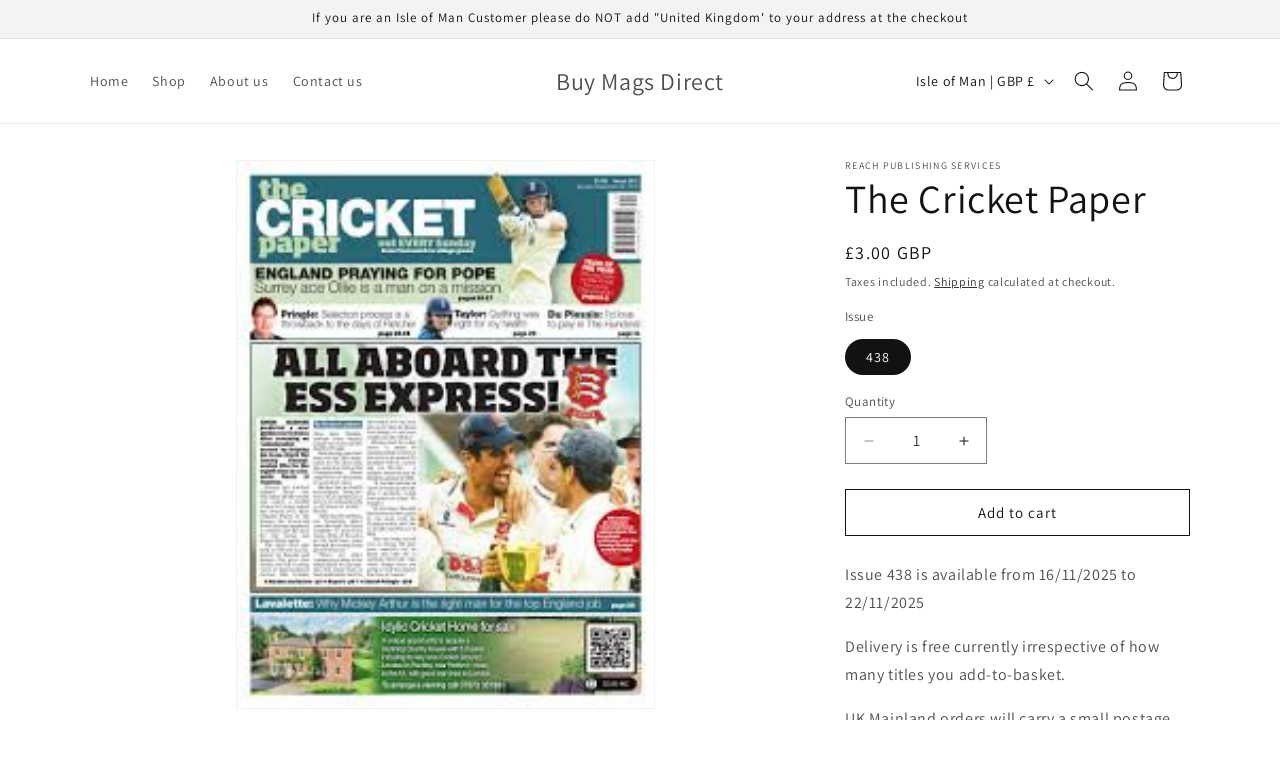

--- FILE ---
content_type: text/javascript; charset=utf-8
request_url: https://s3.us-east-2.amazonaws.com/orderlogic-production/mags-direct_constraints.js?1589924524
body_size: 456
content:
var olConstraints = {"shop_id":36861771913,"money_format":"£{{amount}}","order_min_amount":500,"order_min_quantity":null,"order_max_quantity":null,"messages":{"min_order_amount_prompt":"There is a minimum order amount of {{amount}}.","modal_title":"Minimum order value","ok_button":"Ok","custom_message":"Please adjust your cart before checking out"},"tag_constraints":{},"tier":0,"deleted":false,"cart_metadata":false,"hide_dynamic_checkout_button":true}